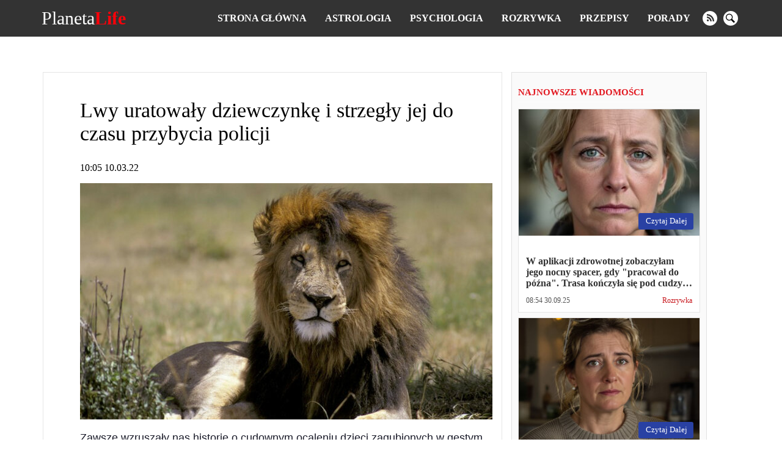

--- FILE ---
content_type: text/html; charset=UTF-8
request_url: https://planetalife.com/rozrywka/3530-lwy-uratowaly-dziewczynke-i-strzegly-jej-do-czasu-przybycia-policji
body_size: 16364
content:
<!doctype html>
<html lang="pl">
    <head prefix="og: http://ogp.me/ns# fb: http://ogp.me/ns/fb# article: http://ogp.me/ns/article#">
                                    <meta charset="utf-8">
        <meta http-equiv="X-UA-Compatible" content="IE=edge">
        <meta name="viewport" content="width=device-width, initial-scale=1, shrink-to-fit=no">
        <title>Lwy uratowały dziewczynkę i strzegły jej do czasu przybycia policji | PlanetaLife</title>
        <link rel="dns-prefetch" href="https://aixcdn.com">
<link rel="dns-prefetch" href="https://cdn.ampproject.org">
<link rel="dns-prefetch" href="https://adservice.google.com">
<link rel="dns-prefetch" href="https://adservice.google.com.ua">
<link rel="dns-prefetch" href="https://www.google-analytics.com">
<link rel="dns-prefetch" href="https://pagead2.googlesyndication.com">
<link rel="dns-prefetch" href="https://googleads.g.doubleclick.net">

        <style>body{margin:0;overflow-y:scroll}@media (min-width:768px){body{padding-top:118px}}@media (max-width:767px){body{padding-top:68px}}.container{max-width:1140px;width:100%;margin-right:auto;margin-left:auto}*,.container,:after,:before{box-sizing:border-box}a{font-weight:400}a,a:hover{text-decoration:none}@media (min-width:768px){.row{display:flex;flex-direction:row}}@media (min-width:768px){.row .main-column{max-width:66%;margin-right:15px}}@media (min-width:768px){.row .right-column{width:320px}}.row .right-column .card-newsfeed .card{width:auto}.row .right-column .card-newsfeed .card-bold .responsive-image{padding-bottom:70%}@media (min-width:768px){.responsive-image{position:relative;overflow:hidden}.responsive-image img{display:block;position:absolute;top:0;right:0;bottom:0;left:0;width:100%;height:100%}}@media (max-width:767px){.responsive-image{position:relative}.responsive-image img{display:block;position:absolute;top:0;right:0;bottom:0;left:0;width:100%;height:100%}.hidden-sm,.right-column{display:none}}@media (min-width:768px){.right-column .sticky-box{position:-webkit-sticky;position:sticky;top:120px}}.no-gutters{margin-right:0;margin-left:0}.opened{overflow:hidden}.nav{position:fixed;top:0;right:0;left:0;display:flex;flex-direction:row;align-items:center;background-color:#333;z-index:1030}@media (min-width:768px){.nav{justify-content:space-around;padding:15px 0}}@media (max-width:767px){.nav{padding:10px 16px;justify-content:space-between}}.nav-logotype{display:block;color:#fff;font-size:30px;line-height:1}.nav-logotype b{color:#ff0009}@media (min-width:768px){.nav .nav-wrapper{display:flex;align-items:center}}@media (max-width:767px){.nav .nav-wrapper{display:none}}@media (max-width:767px){.nav.open .nav-wrapper{position:fixed;top:50px;right:0;bottom:0;left:0;display:flex;flex-direction:column;padding:15px;background-color:rgba(51,51,51,.9490196078431372);z-index:10}.nav.open .nav-wrapper .nav-menu{flex-direction:column}.nav.open .nav-wrapper .nav-menu--item{padding:10px 0}.nav.open .nav-wrapper .nav-menu--item a{font-size:16px}.nav.open .nav-wrapper .nav-social-links{margin:15px 0}.nav.open .nav-wrapper .nav-search{position:fixed}.nav.open .nav-wrapper .nav-search form{border-radius:0;margin:0 12px}.nav.open .nav-wrapper .nav-search .btn-search-submit{display:flex;font-size:24px;border:none;background:none}.nav.open .nav-wrapper .nav-search .btn-search-submit svg{fill:#fff}}.nav-menu{display:flex;list-style:none;padding:0;margin:0}.nav-menu--item{display:block;line-height:1;padding:0 15px}.nav-menu--item-link{color:#fff;font-weight:700;text-transform:uppercase}.nav-social-links{display:flex}.nav-social-links a{display:block;margin:0 5px}@media (min-width:768px){.nav-social-links a{height:24px;width:24px}}@media (max-width:767px){.nav-social-links a{width:50px;height:50px}.nav-social-links a svg{width:100%;height:100%}}.nav-social-links a svg{fill:#fff}.nav-search{margin-left:20px}@media (min-width:768px){.nav-search form{display:none}}@media (min-width:768px){.nav-search .btn-search-submit{display:block;height:24px;width:24px;border:none;padding:0;background:none;outline:0}.nav-search .btn-search-submit svg{fill:#fff}}.nav .btn-search{display:block;padding:0;margin:0 5px;border:none;border-radius:100%;background-color:#fff}@media (min-width:768px){.nav .btn-search{height:24px;width:24px}.nav .btn-search svg{width:15px}}.nav .btn-search--close{position:absolute;top:10px;right:10px;height:40px;width:40px;background:none;border:none;z-index:1}.nav .btn-search--close svg{fill:#fff}@media (max-width:767px){.nav .btn-search--close{top:35%}}@media (max-width:767px){.nav .btn-search{height:50px;width:50px}.nav .btn-search svg{width:30px}}@media (min-width:768px){.nav .nav-hamburger{display:none}}@media (max-width:767px){.nav .nav-hamburger{width:50px;height:22px;position:relative;transform:rotate(0deg);transition:.5s ease-in-out;cursor:pointer}.nav .nav-hamburger span{display:block;position:absolute;height:4px;width:100%;background:#fff;border-radius:9px;opacity:1;left:0;transform:rotate(0deg);transition:.25s ease-in-out}.nav .nav-hamburger span:first-child{top:0}.nav .nav-hamburger span:nth-child(2),.nav .nav-hamburger span:nth-child(3){top:8px}.nav .nav-hamburger span:nth-child(3){transform:rotate(0)}.nav .nav-hamburger span:nth-child(4){top:16px}.nav .nav-hamburger.open span:first-child{top:8px;width:0;left:50%}.nav .nav-hamburger.open span:nth-child(2){transform:rotate(45deg)}.nav .nav-hamburger.open span:nth-child(3){transform:rotate(-45deg)}.nav .nav-hamburger.open span:nth-child(4){top:8px;width:0;left:50%}}.opened .nav-search{display:flex}.nav-search{display:none;position:fixed;top:60px;right:0;left:0;bottom:0;flex-direction:row;justify-content:center;align-items:center;margin:0;background-color:rgba(0,0,0,.5)}@media (min-width:768px){.nav-search{top:60px}}@media (max-width:767px){.nav-search{top:50px}}.nav-search:before{content:"";position:fixed;top:60px;right:0;bottom:0;left:0;height:100%;width:100%;background-color:rgba(0,0,0,.85)}@media (min-width:768px){.nav-search:before{top:60px}}@media (max-width:767px){.nav-search:before{top:50px}}.nav-search.opened{display:block}.nav-search .form-search{position:relative;display:flex;justify-content:center;align-items:center;max-width:700px;width:100%}.nav-search .form-search input{color:#fff;font-size:20px;width:700px;width:100%;height:60px;margin-right:-40px;padding:5px 20px;border:1px solid #828282;background:#000;outline:0}.nav-search .form-search input::-webkit-search-cancel-button{display:none}.nav-search .form-search .btn-search-submit{border:none;background:none;cursor:pointer}.nav-search .form-search .btn-search-submit .icon-search{color:#fff;font-size:22px;font-weight:700}.c_title{display:block;font-size:15px;line-height:15px;font-weight:700;color:#e21a22;text-transform:uppercase;text-align:left;margin:10px 0;padding-bottom:7px;border-bottom:2px solid #fbfbfb}.c_title:hover{color:#e21a22;opacity:.8}.card .card--text{color:#000}.card-sm .card--media-title{color:#333}.card-sm .card--media-title:hover{opacity:.8}@media (min-width:768px){.card-sm{border-bottom:1px solid #dfdfdf;padding:0 10px 5px;margin-bottom:5px}.card-sm .card--image{display:none}.card-sm .card--media-time{display:block;font-size:13px;color:#c8181e;font-weight:700;margin-bottom:2px}.card-sm .card--media-title{display:block;font-size:14px;line-height:1.4;font-weight:400}}@media (max-width:767px){.card-sm{border-bottom:1px solid #dfdfdf;padding:0 10px 5px;margin-bottom:5px}.card-sm .card--image{display:none}.card-sm .card--media-time{display:block;font-size:13px;color:#c8181e;font-weight:700;margin-bottom:2px}.card-sm .card--media-title{display:block;font-size:14px;line-height:1.4;font-weight:400}.card-sm.card-bold{position:relative;display:flex;align-items:center}.card-sm.card-bold .card--image,.card-sm.card-bold .card--image img{display:block;height:100px;width:100px}.card-sm.card-bold .card--media{margin-left:15px}.card-sm.card-bold .card--media-title{font-weight:700}.card-sm.card-bold .card--media-time{position:absolute;right:10px;bottom:0}}.card-md{display:block;border:1px solid rgba(0,0,0,.1);border-radius:5px;background-color:#fff}.card-md,.card-md .responsive-image{overflow:hidden}@media (min-width:768px){.card-md .responsive-image{padding-bottom:70%}}@media (max-width:767px){.card-md .responsive-image{padding-bottom:65%}}.card-md .card--text{padding:12px;min-height:100px}.card-md .card--text h4{font-size:16px;font-weight:600;color:#333;margin-bottom:0;display:-webkit-box;-webkit-box-orient:vertical;text-overflow:ellipsis;overflow:hidden}@media (min-width:768px){.card-md .card--text h4{-webkit-line-clamp:3}}@media (max-width:767px){.card-md .card--text h4{-webkit-line-clamp:3}}.card-md .card--text:hover{opacity:.7}.card-md .card--caption{display:flex;justify-content:space-between;padding:0 12px 12px;font-weight:400;line-height:1.15;font-size:12px}.card-md .card--caption .card--date{color:#555}.card-md .card--caption .label{color:#c8181e}.card-md .card--caption .label:hover{color:#c8181e;opacity:.7}.card-lg{border:1px solid rgba(0,0,0,.1);background-color:#fff}@media (min-width:768px){.card-lg .responsive-image{padding-bottom:56%}}@media (max-width:767px){.card-lg .responsive-image{padding-bottom:65%}}.card-lg .card--text{padding:12px;min-height:63px}.card-lg .card--text h4{font-size:16px;font-weight:600;color:#333;margin-bottom:0;display:-webkit-box;-webkit-box-orient:vertical;text-overflow:ellipsis;overflow:hidden}@media (min-width:768px){.card-lg .card--text h4{-webkit-line-clamp:2}}@media (max-width:767px){.card-lg .card--text h4{-webkit-line-clamp:3}}.card-lg .card--text:hover{opacity:.7}.card-lg .card--caption{display:flex;justify-content:space-between;padding:0 12px 12px;font-weight:400;line-height:1.15;font-size:12px}.card-lg .card--caption .card--date{color:#555}.card-lg .card--caption .label{color:#c8181e}.card-lg .card--caption .label:hover{color:#c8181e;opacity:.7}@media (max-width:767px){.card--footer{display:flex;justify-content:space-between;border-top:1px solid #90949c;margin:0 10px}.card--footer-more{display:block;color:#90949c;padding:5px 0}.card--footer-share{position:relative}.card--footer-share span{display:block;color:#90949c;padding:5px 0}.card--footer-share .fixed-share-buttons{display:none}.card--footer.open .fixed-share-buttons{position:absolute;right:0;bottom:40px;display:flex;flex-direction:column;align-items:center;justify-content:center;height:135px;width:250px;padding:0 30px;border-radius:10px;border:1px solid #bcc0c8;background-color:#fafafa;transition:.2s;z-index:1000}.card--footer.open .fixed-share-buttons:before{content:"";position:absolute;right:10px;bottom:-24px;border:12px solid transparent;border-top-color:#dadada}.card--footer.open .fixed-share-buttons a{display:block;height:30px}}.card--read-more{position:absolute;right:10px;bottom:10px;color:#fff;font-size:13px;padding:5px 10px 6px 12px;margin-top:12px;border-radius:3px;text-transform:capitalize;background-color:#2941a3}.card--read-more:hover{box-shadow:0 0 4px #2563a3;transition:all .2s ease}.card-newsfeed{border-radius:5px;padding-top:5px;background-color:#fff}.card-newsfeed .c_title{display:none}@media (min-width:768px){.card-newsfeed{display:flex;flex-direction:row;flex-wrap:wrap;padding:14px 8px}.card-newsfeed .card{width:calc(25% - 8px);margin:0 4px 8px}.card-newsfeed .card:hover{box-shadow:0 12px 26px -8px rgba(29,32,37,.5);transform:translateY(-4px);transition:all .3s ease}.card-newsfeed .card.card-bold{width:calc(50% - 8px)}.card-newsfeed .card.card-bold .responsive-image{padding-bottom:34.335%}}@media (max-width:767px){.card-newsfeed{padding:10px}.card-newsfeed .card{margin-bottom:8px}}@media (min-width:768px){.right-column{padding:15px 10px;border:1px solid rgba(0,0,0,.1);background-color:#fafafa}.right-column .card-newsfeed{padding:0;background:none}.right-column .card-newsfeed .card{margin-right:0;margin-left:0;border-radius:0}}.b__category-news{display:flex;flex-wrap:wrap}@media (max-width:767px){.b__category-news{padding:0 15px}}.b__category-news .card{margin-bottom:16px}@media (max-width:767px){.b__category-news .card{width:100%}}.b__category-news .card-lg{width:100%}@media (max-width:767px){.b__category-news .card-lg{border-radius:5px}.b__category-news .card-lg .responsive-image{overflow:hidden}}.b__category-news .card-lg .card--text{font-size:21px;margin:0}@media (min-width:768px){.b__category-news .card-md{width:calc(50% - 8px)}.b__category-news .card-md .card--text{min-height:auto}.b__category-news .card-md:nth-child(odd){margin-left:8px}.b__category-news .card-md:nth-child(2n){margin-right:8px}}@media (max-width:767px){.b__category-news .card-md .card--text{font-size:18px;margin:0}}.home-wrapper{display:flex;flex-wrap:wrap}.home-wrapper--left{display:flex}@media (min-width:768px){.home-wrapper--left{width:66.66%;flex-direction:row;flex-wrap:wrap;justify-content:space-between;padding-right:8px}}@media (max-width:767px){.home-wrapper--left{flex-direction:column}}@media (min-width:768px){.home-wrapper--left .card-lg{height:400px}}@media (min-width:768px){.home-wrapper--left .card-md{height:310px;width:calc(50% - 8px)}}@media (min-width:768px){.home-wrapper--right{width:33.33%;padding-left:8px}}.home-wrapper .card{margin-bottom:16px}.card-category .card{display:flex;margin-bottom:16px}@media (max-width:767px){.card-category .card{flex-direction:column}}@media (min-width:768px){.card-category .card--image{height:180px;width:225px;flex:0 0 225px}.card-category .card--image img{height:180px;width:225px}}@media (max-width:767px){.card-category .card--image{position:relative;height:0;padding-bottom:65%}.card-category .card--image img{position:absolute;top:0;right:0;bottom:0;left:0;height:100%;width:100%;transform:none}}.card-category .card--caption{display:flex;flex-direction:column;width:100%;padding:10px 15px}.card-category .card--caption .card--text{font-size:21px;padding:0;margin:0}@media (max-width:767px){.card-category .card--caption .card--text{min-height:auto;font-size:16px;font-weight:600;color:#333;margin-bottom:20px;display:-webkit-box;-webkit-box-orient:vertical;text-overflow:ellipsis;overflow:hidden}}.pagination{display:flex;justify-content:center;padding:0;list-style:none}.pagination .page-item{font-size:18px;margin:0 5px}.pagination .page-item.active .page-link{color:#c8181e}.pagination .page-item .page-link{color:#000}.b__read-more{display:block;color:#000;width:200px;text-align:center;border:1px solid #c7bfbf;padding:10px;margin:16px auto}.article main{max-width:100vw;overflow:hidden}article{margin-bottom:16px;background-color:#fff}@media (min-width:768px){article{border:1px solid rgba(0,0,0,.1);padding:15px 15px 15px 60px}}article h1{font-weight:400}@media (min-width:768px){article h1{font-size:34px}}@media (max-width:767px){article h1{font-size:28px;margin-top:0}}@media (max-width:767px){article .main-figure,article header{padding-left:15px;padding-right:15px}}@media (min-width:768px){article .b__share-buttons{position:-webkit-sticky;position:sticky;top:80px;display:flex;flex-direction:column;height:0;margin-left:-40px}}@media (max-width:767px){article .b__share-buttons{display:none}}@media (max-width:767px){article .article--caption{display:flex;justify-content:space-between}}@media (max-width:767px){article .article--caption .article--date{font-size:12px;color:#555}}@media (max-width:767px){article .article--caption .b__share-buttons{display:block}}article .b__breadcrumbs{display:flex;padding:0;list-style:none}article .b__breadcrumbs li{font-size:14px;padding-right:8px}@media (min-width:768px){article .b__breadcrumbs li{white-space:nowrap}article .b__breadcrumbs li:nth-child(3){overflow:hidden;text-overflow:ellipsis}}@media (max-width:767px){article .b__breadcrumbs{font-size:12px;flex-wrap:wrap}article .b__breadcrumbs li a{color:rgba(51,51,51,.76)}article .b__breadcrumbs .active{display:-webkit-box;-webkit-line-clamp:1;-webkit-box-orient:vertical;text-overflow:ellipsis;overflow:hidden}}@media (max-width:767px){article .article-body{padding-right:15px;padding-left:15px}}article p{font-family:Helvetica,Arial,sans-serif;font-size:18px;line-height:24px;color:#1b1c2a}article figure{margin-right:0;margin-left:0}article .article-embed{margin-bottom:15px}article .article-embed.embed-instagram,article .article-embed.embed-instagram iframe{max-width:100%}article .article-embed.embed-facebook{overflow:hidden;padding-bottom:100%;position:relative;height:0}article .article-embed.embed-facebook .fb-post,article .article-embed.embed-facebook iframe,article .article-embed.embed-facebook span{position:absolute;left:0;top:0;width:100%!important;height:100%!important}article .article-embed .responsive-figure,article .article-embed .responsive-figure iframe{position:absolute;top:0;right:0;bottom:0;left:0;height:100%;width:100%}@media (max-width:767px){article footer{padding-right:15px;padding-left:15px}}.nts-ad{display:flex;flex-direction:column;align-items:center;justify-content:center}.nts-ad-h280{min-height:280px}.nts-ad-h600{min-height:600px;justify-content:flex-start}@media (max-width:959px){.nts-ad[data-ym-ad=PLF_SBR]{display:none}}@media (max-width:767px){.nts-ad-w360{max-width:360px;margin-right:auto;margin-left:auto;overflow-x:hidden}}</style>
        <link rel="apple-touch-icon" sizes="57x57" href="https://planetalife.com/icons/apple-icon-57x57.png">
<link rel="apple-touch-icon" sizes="60x60" href="https://planetalife.com/icons/apple-icon-60x60.png">
<link rel="apple-touch-icon" sizes="72x72" href="https://planetalife.com/icons/apple-icon-72x72.png">
<link rel="apple-touch-icon" sizes="76x76" href="https://planetalife.com/icons/apple-icon-76x76.png">
<link rel="apple-touch-icon" sizes="114x114" href="https://planetalife.com/icons/apple-icon-114x114.png">
<link rel="apple-touch-icon" sizes="120x120" href="https://planetalife.com/icons/apple-icon-120x120.png">
<link rel="apple-touch-icon" sizes="144x144" href="https://planetalife.com/icons/apple-icon-144x144.png">
<link rel="apple-touch-icon" sizes="152x152" href="https://planetalife.com/icons/apple-icon-152x152.png">
<link rel="apple-touch-icon" sizes="180x180" href="https://planetalife.com/icons/apple-icon-180x180.png">
<link rel="icon" type="image/png" sizes="192x192"  href="https://planetalife.com/icons/android-icon-192x192.png">
<link rel="icon" type="image/png" sizes="32x32" href="https://planetalife.com/icons/favicon-32x32.png">
<link rel="icon" type="image/png" sizes="96x96" href="https://planetalife.com/icons/favicon-96x96.png">
<link rel="icon" type="image/png" sizes="16x16" href="https://planetalife.com/icons/favicon-16x16.png">
<link rel="manifest" href="/manifest.json">
<meta name="msapplication-TileColor" content="#ffffff">
<meta name="msapplication-TileImage" content="https://planetalife.com/icons/ms-icon-144x144.png">
<meta name="theme-color" content="#000000">        <meta name="description" content="Zawsze wzruszały nas historie o cudownym ocaleniu dzieci zagubionych w gęstym, bezludnym lesie, których nie dotknęły dzikie zwierzęta, a wręcz przeciwnie, nawet próbowały udzielić im">
    
    
            <link rel="canonical" href="https://planetalife.com/rozrywka/3530-lwy-uratowaly-dziewczynke-i-strzegly-jej-do-czasu-przybycia-policji">
    
            <link rel="amphtml" href="https://amp.planetalife.com/rozrywka/3530-lwy-uratowaly-dziewczynke-i-strzegly-jej-do-czasu-przybycia-policji">
    
    
                                <meta property="og:url" content="https://planetalife.com/rozrywka/3530-lwy-uratowaly-dziewczynke-i-strzegly-jej-do-czasu-przybycia-policji">
                                        <meta property="og:site_name" content="planetalife.com">
                                        <meta property="og:type" content="article">
                                        <meta property="og:title" content="Lwy uratowały dziewczynkę i strzegły jej do czasu przybycia policji">
                                        <meta property="og:description" content="Zawsze wzruszały nas historie o cudownym ocaleniu dzieci zagubionych w gęstym, bezludnym lesie, których nie dotknęły dzikie zwierzęta, a wręcz przeciwnie, nawet próbowały udzielić im schronienia i zrobić coś, by im pomóc. Jakby przypominając nam, że nawet w świecie zwierząt jest miejsce na dobroć i współczucie.Sytuacja w Etiopii, w tym odległym afrykańskim kraju, potwierdza tę ...">
                                        <meta property="og:image" content="https://planetalife.com/images/2022/03/10/M8LEVdgseNcTvCCUlx9EFo8decMQB1wl4epYQSZI.jpeg">
                                        <meta property="og:image:secure_url" content="https://planetalife.com/images/2022/03/10/M8LEVdgseNcTvCCUlx9EFo8decMQB1wl4epYQSZI.jpeg">
                                        <meta property="og:image:type" content="image/jpeg">
                                        <meta property="og:image:width" content="1220">
                                        <meta property="og:image:height" content="699">
                                                            <meta property="article:published_time" content="2022-03-10T10:05:13+01:00">
                                        <meta property="article:section" content="Rozrywka">
                                
                        <meta name="twitter:url" content="https://planetalife.com/rozrywka/3530-lwy-uratowaly-dziewczynke-i-strzegly-jej-do-czasu-przybycia-policji">
                                <meta name="twitter:title" content="Lwy uratowały dziewczynkę i strzegły jej do czasu przybycia policji">
                                <meta name="twitter:desctiption" content="Zawsze wzruszały nas historie o cudownym ocaleniu dzieci zagubionych w gęstym, bezludnym lesie, których nie dotknęły dzikie zwierzęta, a wręcz przeciwnie, nawet próbowały udzielić im schronienia i zrobić coś, by im pomóc. Jakby przypominając nam, że nawet w świecie zwierząt jest miejsce na dobroć i współczucie.Sytuacja w Etiopii, w tym odległym afrykańskim kraju, potwierdza tę ...">
                                <meta name="twitter:image" content="https://planetalife.com/images/2022/03/10/M8LEVdgseNcTvCCUlx9EFo8decMQB1wl4epYQSZI.jpeg">
                                <meta name="twitter:card" content="summary_large_image">
            
    
        <link rel="alternate" type="application/rss+xml" title="planetalife.com" href="https://planetalife.com/feed/rss2.xml">
<link rel="search" type="application/opensearchdescription+xml" title="planetalife.com" href="https://planetalife.com/opensearch.xml">                <script>
    var adsinserter = adsinserter || {};
    adsinserter.tags = ["article"];
</script>


            </head>
    <body class="article">

                            
        <nav class="nav fixed-top">

    <a href="https://planetalife.com" class="nav-logotype" title="planetalife.com">
        Planeta<b>Life</b>
    </a>

    <div class="nav-wrapper">
        <ul class="nav-menu">
            <li class="nav-menu--item">
                <a class="nav-menu--item-link active" href="https://planetalife.com">
                    Strona główna
                </a>
            </li>

            
                                    <li class="nav-menu--item">
                        <a class="nav-menu--item-link active" href="https://planetalife.com/astrologia">
                            Astrologia
                        </a>
                    </li>
                                    <li class="nav-menu--item">
                        <a class="nav-menu--item-link active" href="https://planetalife.com/psychologia">
                            Psychologia
                        </a>
                    </li>
                                    <li class="nav-menu--item">
                        <a class="nav-menu--item-link active" href="https://planetalife.com/rozrywka">
                            Rozrywka
                        </a>
                    </li>
                                    <li class="nav-menu--item">
                        <a class="nav-menu--item-link active" href="https://planetalife.com/przepisy">
                            Przepisy
                        </a>
                    </li>
                                    <li class="nav-menu--item">
                        <a class="nav-menu--item-link active" href="https://planetalife.com/porady">
                            Porady
                        </a>
                    </li>
                
                
                    
                        
                            
                        
                    
                

                    </ul>


        <div class="nav-social-links">
                        <a href="https://planetalife.com/feed/rss2.xml" target="_blank" class="rss" rel="noopener noffolow"  title="rss">
                <svg xmlns="http://www.w3.org/2000/svg" width="24" height="24" viewBox="0 0 24 24"><path d="M12 0c-6.627 0-12 5.373-12 12s5.373 12 12 12 12-5.373 12-12-5.373-12-12-12zm-3.374 17c-.897 0-1.626-.727-1.626-1.624s.729-1.624 1.626-1.624 1.626.727 1.626 1.624-.729 1.624-1.626 1.624zm3.885 0c-.03-3.022-2.485-5.474-5.511-5.504v-2.406c4.361.03 7.889 3.555 7.92 7.91h-2.409zm4.081 0c-.016-5.297-4.303-9.571-9.592-9.594v-2.406c6.623.023 11.985 5.384 12 12h-2.408z"/></svg>
            </a>
                                    
            <button class="btn-search" aria-label="search">
                <svg xmlns="http://www.w3.org/2000/svg" width="24" height="24" viewBox="0 0 24 24"><path d="M21.172 24l-7.387-7.387c-1.388.874-3.024 1.387-4.785 1.387-4.971 0-9-4.029-9-9s4.029-9 9-9 9 4.029 9 9c0 1.761-.514 3.398-1.387 4.785l7.387 7.387-2.828 2.828zm-12.172-8c3.859 0 7-3.14 7-7s-3.141-7-7-7-7 3.14-7 7 3.141 7 7 7z"/></svg>
            </button>
        </div>



        <div class="nav-search">

            <form class="form-search" action="https://planetalife.com/search">
                <input required name="query" class="form-control" type="search"
                       placeholder="Szukaj" aria-label="Szukaj"  autofocus="autofocus" >

                <button class="btn-search-submit" type="submit">
                    <svg xmlns="http://www.w3.org/2000/svg" width="24" height="24" viewBox="0 0 24 24"><path d="M21.172 24l-7.387-7.387c-1.388.874-3.024 1.387-4.785 1.387-4.971 0-9-4.029-9-9s4.029-9 9-9 9 4.029 9 9c0 1.761-.514 3.398-1.387 4.785l7.387 7.387-2.828 2.828zm-12.172-8c3.859 0 7-3.14 7-7s-3.141-7-7-7-7 3.14-7 7 3.141 7 7 7z"/></svg>
                </button>
            </form>




            <button class="btn-search--close">
                <svg width="24" height="24" xmlns="http://www.w3.org/2000/svg" fill-rule="evenodd" clip-rule="evenodd"><path d="M12 11.293l10.293-10.293.707.707-10.293 10.293 10.293 10.293-.707.707-10.293-10.293-10.293 10.293-.707-.707 10.293-10.293-10.293-10.293.707-.707 10.293 10.293z"/></svg>
            </button>

        </div>

    </div>


    <div class="nav-hamburger">
        <span></span>
        <span></span>
        <span></span>
        <span></span>
    </div>


</nav>



        <main>
            
    <div class="ai-placement" data-id="0"></div>

    <div class="container">

        

        <div class="row">

            <div class="main-column">

                <script type="application/ld+json">
	{"@context":"http:\/\/schema.org","@type":"NewsArticle","mainEntityOfPage":"https:\/\/planetalife.com\/rozrywka\/3530-lwy-uratowaly-dziewczynke-i-strzegly-jej-do-czasu-przybycia-policji","headline":"Lwy uratowa\u0142y dziewczynk\u0119 i strzeg\u0142y jej do czasu przybycia policji","name":"Lwy uratowa\u0142y dziewczynk\u0119 i strzeg\u0142y jej do czasu przybycia policji","description":"","articleBody":"Zawsze wzrusza\u0142y nas historie o cudownym ocaleniu dzieci zagubionych w g\u0119stym, bezludnym lesie, kt\u00f3rych nie dotkn\u0119\u0142y dzikie zwierz\u0119ta, a wr\u0119cz przeciwnie, nawet pr\u00f3bowa\u0142y udzieli\u0107 im schronienia i zrobi\u0107 co\u015b, by im pom\u00f3c. Jakby przypominaj\u0105c nam, \u017ce nawet w \u015bwiecie zwierz\u0105t jest miejsce na dobro\u0107 i wsp\u00f3\u0142czucie.\r\nSytuacja w Etiopii, w tym odleg\u0142ym afryka\u0144skim kraju, potwierdza t\u0119 tez\u0119. Na pocz\u0105tku lipca 2005 r. dwunastoletnia dziewczynka z wioski nagle zagin\u0119\u0142a w drodze ze szko\u0142y do domu. Rodzice wszcz\u0119li alarm i powiadomili wszystkich krewnych i s\u0105siad\u00f3w. Przez ca\u0142y dzie\u0144 i noc przeszukiwali okolic\u0119, ale nie znale\u017ali \u017cadnego \u015bladu dziewczynki. Policja od razu za\u0142o\u017cy\u0142a, \u017ce zosta\u0142a porwana dla okupu: niestety, to cz\u0119sto si\u0119 zdarza w Etiopii.\r\nGrupa porywaczy zabra\u0142a dziewczynk\u0119 daleko od wioski, ale przest\u0119pcy nie musieli d\u0142ugo siedzie\u0107 w swojej kryj\u00f3wce. Przera\u017cona i posiniaczona dziewczynka g\u0142o\u015bno p\u0142aka\u0142a. Wkr\u00f3tce jej p\u0142acz us\u0142ysza\u0142o trzech pot\u0119\u017cnych ratownik\u00f3w \u2013 na pom\u00f3c przysz\u0142y ogromne lwy. Po cichu podesz\u0142y do dziewczynki, otoczy\u0142y j\u0105 i zacz\u0119\u0142y chroni\u0107. M\u0119\u017cczy\u017ani rozproszyli si\u0119, nie chc\u0105c pa\u015b\u0107 ofiar\u0105 tych drapie\u017cnik\u00f3w.\r\nZ kolei lwy pilnowa\u0142y dziewczynki przez kilka godzin, dop\u00f3ki na miejscu nie pojawi\u0142a si\u0119 policja. Lwy przez d\u0142u\u017cszy czas nie pozwala\u0142y podej\u015b\u0107 policji, jakby chcia\u0142y sprawdzi\u0107, czy mo\u017cna im zaufa\u0107. Gdy tylko upewni\u0142y si\u0119, \u017ce nie stanie si\u0119 jej \u017cadna krzywda, wr\u00f3ci\u0142y do lasu powolnym i spokojnym krokiem, jak przysta\u0142o na kr\u00f3l\u00f3w zwierz\u0105t. Jeden z policjant\u00f3w powiedzia\u0142 p\u00f3\u017aniej, \u017ce uratowanie dziewczynki przed bandytami graniczy\u0142o z cudem, poniewa\u017c wiele gang\u00f3w porywa dzieci i trudno jest poradzi\u0107 sobie z tymi przest\u0119pstwami w najbiedniejszym afryka\u0144skim kraju.\r\n\n\n        \n            \n            \n        \n\n        \n        \n            \n            \n                foto: wday.ru\n\n                \n            \n        \n\n    \n\r\nW wiosce wszyscy zgodnie m\u00f3wili o interwencji si\u0142 niebieskich. Przecie\u017c lwy zawsze by\u0142y agresywne wobec ludzi: to nie one wymy\u015bli\u0142y safari. Poza tym samce nigdy nie poluj\u0105 ani nie \u0142\u0105cz\u0105 si\u0119 w grupy z innymi samcami. S\u0105 eksperci od dzikiej przyrody, kt\u00f3rzy b\u0119d\u0105 twierdzi\u0107, \u017ce p\u0142acz dziewczynki przypomina\u0142 miauczenie bezbronnych ma\u0142ych lwi\u0105tek. I to by\u0142 pow\u00f3d, dla kt\u00f3rego drapie\u017cniki przysz\u0142y by chroni\u0107 ludzkie dziecko. Mo\u017ce wszystko by\u0142o o wiele \u0142atwiejsze, a szlachetno\u015b\u0107 i wsp\u00f3\u0142czucie dla cierpi\u0105cych by\u0142y pierwotnie za\u0142o\u017cone w ich wy\u017csz\u0105 natur\u0119?\r\nG\u0142\u00f3wne zdj\u0119cie:\u00a0wday.ru","keywords":"","datePublished":"2022-03-10T10:05:13+01:00","dateModified":"2022-03-10T10:05:13+01:00","publisher":{"@type":"Organization","name":"planetalife.com","url":"https:\/\/planetalife.com","sameAs":[],"logo":{"@type":"ImageObject","url":"https:\/\/planetalife.com\/icons\/logo-244x60.png","width":"244","height":"60"}},"image":{"@type":"ImageObject","url":"https:\/\/planetalife.com\/images\/2022\/03\/10\/M8LEVdgseNcTvCCUlx9EFo8decMQB1wl4epYQSZI.jpeg","width":1220,"height":699},"author":{"@type":"Person","name":"Anna"}}
    </script>

    <article data-io-article-url="https://planetalife.com/rozrywka/3530-lwy-uratowaly-dziewczynke-i-strzegly-jej-do-czasu-przybycia-policji" class="getstat-article">

        

        <header>

            <h1 data-alt="">Lwy uratowały dziewczynkę i strzegły jej do czasu przybycia policji</h1>

            <div class="article--caption">

                <div class="article--date">10:05 10.03.22</div>

                

            </div>

            
            
        </header>

                    <figure class="main-figure">

        <div class="responsive-image" style="max-width: 1220px">
            <div style="padding-bottom: 57.295081967213%"></div>
            <img src="https://planetalife.com/crops/1883e0/675x0/1/0/2022/03/10/M8LEVdgseNcTvCCUlx9EFo8decMQB1wl4epYQSZI.jpeg"
                 alt="Lwy uratowały dziewczynkę i strzegły jej do czasu przybycia policji"
                 
                 style="background-color:rgba(117,106,79,1)">
        </div>

        
        <figcaption>
            <div class="image-title"></div>
            <div class="image-description">
                

                
            </div>
        </figcaption>

    </figure>
        
        
        <div class="article-body">
            <p>Zawsze wzruszały nas historie o cudownym ocaleniu dzieci zagubionych w gęstym, bezludnym lesie, których nie dotknęły dzikie zwierzęta, a wręcz przeciwnie, nawet próbowały udzielić im schronienia i zrobić coś, by im pomóc. Jakby przypominając nam, że nawet w świecie zwierząt jest miejsce na dobroć i współczucie.</p>
<p>Sytuacja w Etiopii, w tym odległym afrykańskim kraju, potwierdza tę tezę. Na początku lipca 2005 r. dwunastoletnia dziewczynka z wioski nagle zaginęła w drodze ze szkoły do domu. Rodzice wszczęli alarm i powiadomili wszystkich krewnych i sąsiadów. Przez cały dzień i noc przeszukiwali okolicę, ale nie znaleźli żadnego śladu dziewczynki. Policja od razu założyła, że została porwana dla okupu: niestety, to często się zdarza w Etiopii.</p><div class="ai-placement" data-id="397"></div>
<p>Grupa porywaczy zabrała dziewczynkę daleko od wioski, ale przestępcy nie musieli długo siedzieć w swojej kryjówce. Przerażona i posiniaczona dziewczynka głośno płakała. Wkrótce jej płacz usłyszało trzech potężnych ratowników – na pomóc przyszły ogromne lwy. Po cichu podeszły do dziewczynki, otoczyły ją i zaczęły chronić. Mężczyźni rozproszyli się, nie chcąc paść ofiarą tych drapieżników.</p>
<p>Z kolei lwy pilnowały dziewczynki przez kilka godzin, dopóki na miejscu nie pojawiła się policja. Lwy przez dłuższy czas nie pozwalały podejść policji, jakby chciały sprawdzić, czy można im zaufać. Gdy tylko upewniły się, że nie stanie się jej żadna krzywda, wróciły do lasu powolnym i spokojnym krokiem, jak przystało na królów zwierząt. Jeden z policjantów powiedział później, że uratowanie dziewczynki przed bandytami graniczyło z cudem, ponieważ wiele gangów porywa dzieci i trudno jest poradzić sobie z tymi przestępstwami w najbiedniejszym afrykańskim kraju.</p><div class="ai-placement" data-id="397"></div>
<p><figure class="main-figure">

        <div class="responsive-image" style="max-width: 728px">
            <div style="padding-bottom: 66.620879120879%"></div>
            <img data-src="https://planetalife.com/crops/2d2087/675x0/1/0/2022/03/10/9uLWXwpzukg5ZtJIdt1pKBccoYnWpxIZCwFP7zzB.jpeg"
                 alt=""
                 class="lazy-image"
                 style="background-color:rgba(103,100,72,0.55)">
        </div>

        
        <figcaption>
            <div class="image-title"></div>
            <div class="image-description">
                foto: wday.ru

                
            </div>
        </figcaption>

    </figure>
</p>
<p>W wiosce wszyscy zgodnie mówili o interwencji sił niebieskich. Przecież lwy zawsze były agresywne wobec ludzi: to nie one wymyśliły safari. Poza tym samce nigdy nie polują ani nie łączą się w grupy z innymi samcami. Są eksperci od dzikiej przyrody, którzy będą twierdzić, że płacz dziewczynki przypominał miauczenie bezbronnych małych lwiątek. I to był powód, dla którego drapieżniki przyszły by chronić ludzkie dziecko. Może wszystko było o wiele łatwiejsze, a szlachetność i współczucie dla cierpiących były pierwotnie założone w ich wyższą naturę?</p><div class="ai-placement" data-id="397"></div>
<p><em>Główne zdjęcie: wday.ru</em></p></p>
        </div>



        <footer>

            <ul itemscope itemtype="http://schema.org/BreadcrumbList" class="b__breadcrumbs">

    <li itemprop="itemListElement" itemscope itemtype="http://schema.org/ListItem">
        <a itemprop="item" href="https://planetalife.com">
            <span itemprop="name">Strona główna</span>
        </a>
        <meta itemprop="position" content="1" />
    </li>

            <li itemprop="itemListElement" itemscope itemtype="http://schema.org/ListItem">
            <a itemprop="item" href="https://planetalife.com/rozrywka">
                <span itemprop="name">Rozrywka</span>
            </a>
            <meta itemprop="position" content="2" />
        </li>

    
    <li itemprop="itemListElement" itemscope itemtype="http://schema.org/ListItem" class="active">
        <a itemprop="item" href="https://planetalife.com/rozrywka/3530-lwy-uratowaly-dziewczynke-i-strzegly-jej-do-czasu-przybycia-policji">
            <span itemprop="name">Lwy uratowały dziewczynkę i strzegły jej do czasu przybycia policji</span>
        </a>
        <meta itemprop="position" content="3" />
    </li>

</ul>
            Wysłano:
            <time datetime="Thu, 10 Mar 2022 10:05:13 +0100">
                10.03 10:05
            </time>

            
                    </footer>

    </article>

    <div class="ai-placement" data-id="398"></div>


                



                <div class="b__category-news">

        
            
                <div class="card card-lg">

                    <a href="https://planetalife.com/rozrywka/5596-w-aplikacji-zdrowotnej-zobaczylam-jego-nocny-spacer-gdy-pracowal-do-pozna-trasa-konczyla-sie-pod-cudzym-blokiem">

                        <div class="responsive-image">

                            
                                <img data-src="https://planetalife.com/crops/f20449/650x390/2/0/2025/09/30/vk9VhLnk4OvRAfynfWATi8C0GJewwTEjGRtu7AKt.png" class="lazy-image"
                                     data-srcset="https://planetalife.com/crops/b4a1d5/384x253/2/0/2025/09/30/vk9VhLnk4OvRAfynfWATi8C0GJewwTEjGRtu7AKt.png 450w, https://planetalife.com/crops/f20449/650x390/2/0/2025/09/30/vk9VhLnk4OvRAfynfWATi8C0GJewwTEjGRtu7AKt.png"
                                     style="background-color:rgba(112,97,86,1)" alt="W aplikacji zdrowotnej zobaczyłam jego nocny spacer, gdy &quot;pracował do późna&quot;. Trasa kończyła się pod cudzym blokiem">

                            
                        </div>

                        <h4 class="card--text">W aplikacji zdrowotnej zobaczyłam jego nocny spacer, gdy &quot;pracował do późna&quot;. Trasa kończyła się pod cudzym blokiem</h4>

                    </a>

                    <div class="card--caption">

                        <div class="card--date">08:54 30.09.25</div>

                        <a class="label label-category label-link label-rozrywka" href="https://planetalife.com/rozrywka">
        Rozrywka
    </a>

                    </div>

                    

                        

                        
                            
                            
                        

                    
                </div>

            
        
            
                <div class="card card-md">

                    <a href="https://planetalife.com/rozrywka/5595-do-naszej-skrzynki-pocztowej-trafilo-dziekujemy-za-zamowienie-bukietu-dedykacja-nie-byla-do-mnie">

                        <div class="responsive-image">

                            <img data-src="https://planetalife.com/crops/a61333/225x180/2/0/2025/09/29/MXHliVlU6rUc5MROWTsD4BBPBqEaIZ26KSpGw1e7.jpeg" class="lazy-image"
                                 data-srcset="https://planetalife.com/crops/16b698/384x253/2/0/2025/09/29/MXHliVlU6rUc5MROWTsD4BBPBqEaIZ26KSpGw1e7.jpeg 450w, https://planetalife.com/crops/a61333/225x180/2/0/2025/09/29/MXHliVlU6rUc5MROWTsD4BBPBqEaIZ26KSpGw1e7.jpeg"
                                 style="background-color:rgba(70,55,41,1)" alt="Do naszej skrzynki pocztowej trafiło &quot;Dziękujemy za zamówienie bukietu&quot;. Dedykacja nie była do mnie">

                        </div>

                        <h4 class="card--text">Do naszej skrzynki pocztowej trafiło &quot;Dziękujemy za zamówienie bukietu&quot;. Dedykacja nie była do mnie</h4>
                    </a>

                    <div class="card--caption">

                        <div class="card--date">16:29 29.09.25</div>

                        <a class="label label-category label-link label-rozrywka" href="https://planetalife.com/rozrywka">
        Rozrywka
    </a>

                    </div>

                </div>


            
        
            
                <div class="card card-md">

                    <a href="https://planetalife.com/rozrywka/5594-zdradzilam-meza-i-wcale-nie-jestem-pewna-ze-tego-zaluje-po-uroczystej-kolacji-w-delegacji-kolega-odprowadzil-mnie-do-hotelu">

                        <div class="responsive-image">

                            <img data-src="https://planetalife.com/crops/d17af6/225x180/2/0/2025/09/29/2VFVc8R6CZdDDjvGZiVjSGTgeyG3OkTutsGACpmP.jpeg" class="lazy-image"
                                 data-srcset="https://planetalife.com/crops/2a692e/384x253/2/0/2025/09/29/2VFVc8R6CZdDDjvGZiVjSGTgeyG3OkTutsGACpmP.jpeg 450w, https://planetalife.com/crops/d17af6/225x180/2/0/2025/09/29/2VFVc8R6CZdDDjvGZiVjSGTgeyG3OkTutsGACpmP.jpeg"
                                 style="background-color:rgba(104,87,74,0.82)" alt="&quot;Zdradziłam męża, i wcale nie jestem pewna, że tego żałuję&quot;: Po uroczystej kolacji w delegacji kolega odprowadził mnie do hotelu">

                        </div>

                        <h4 class="card--text">&quot;Zdradziłam męża, i wcale nie jestem pewna, że tego żałuję&quot;: Po uroczystej kolacji w delegacji kolega odprowadził mnie do hotelu</h4>
                    </a>

                    <div class="card--caption">

                        <div class="card--date">14:14 29.09.25</div>

                        <a class="label label-category label-link label-rozrywka" href="https://planetalife.com/rozrywka">
        Rozrywka
    </a>

                    </div>

                </div>


            
        
            
                <div class="card card-md">

                    <a href="https://planetalife.com/rozrywka/5593-zostawil-klucze-na-parapecie-i-wyszedl-bez-slowa-rano-zobaczylam-pusta-polowe-naszej-szafy">

                        <div class="responsive-image">

                            <img data-src="https://planetalife.com/crops/154f35/225x180/2/0/2025/09/28/nsabCC5EnOEZRaVpcsOgLHb4skwkOQ35gDQgLgnY.jpeg" class="lazy-image"
                                 data-srcset="https://planetalife.com/crops/8ddc1d/384x253/2/0/2025/09/28/nsabCC5EnOEZRaVpcsOgLHb4skwkOQ35gDQgLgnY.jpeg 450w, https://planetalife.com/crops/154f35/225x180/2/0/2025/09/28/nsabCC5EnOEZRaVpcsOgLHb4skwkOQ35gDQgLgnY.jpeg"
                                 style="background-color:rgba(133,120,104,1)" alt="Zostawił klucze na parapecie i wyszedł bez słowa. Rano zobaczyłam pustą połowę naszej szafy">

                        </div>

                        <h4 class="card--text">Zostawił klucze na parapecie i wyszedł bez słowa. Rano zobaczyłam pustą połowę naszej szafy</h4>
                    </a>

                    <div class="card--caption">

                        <div class="card--date">13:05 28.09.25</div>

                        <a class="label label-category label-link label-rozrywka" href="https://planetalife.com/rozrywka">
        Rozrywka
    </a>

                    </div>

                </div>


            
        
            
                <div class="card card-md">

                    <a href="https://planetalife.com/rozrywka/5592-zawsze-twierdzil-ze-pracuje-po-nocach-nad-projektami-pewnej-nocy-pojechalam-pod-jego-biuro-i-zobaczylam-ze-nawet-tam-nie-bylo-swiatla">

                        <div class="responsive-image">

                            <img data-src="https://planetalife.com/crops/8df740/225x180/2/0/2025/09/27/nCse4trguiLA3h41BfyTEEaDHBVmiG5gxUIghpy4.jpeg" class="lazy-image"
                                 data-srcset="https://planetalife.com/crops/970cb7/384x253/2/0/2025/09/27/nCse4trguiLA3h41BfyTEEaDHBVmiG5gxUIghpy4.jpeg 450w, https://planetalife.com/crops/8df740/225x180/2/0/2025/09/27/nCse4trguiLA3h41BfyTEEaDHBVmiG5gxUIghpy4.jpeg"
                                 style="background-color:rgba(121,122,95,1)" alt="Zawsze twierdził, że pracuje po nocach nad projektami. Pewnej nocy pojechałam pod jego biuro i zobaczyłam, że nawet tam nie było światła">

                        </div>

                        <h4 class="card--text">Zawsze twierdził, że pracuje po nocach nad projektami. Pewnej nocy pojechałam pod jego biuro i zobaczyłam, że nawet tam nie było światła</h4>
                    </a>

                    <div class="card--caption">

                        <div class="card--date">13:31 27.09.25</div>

                        <a class="label label-category label-link label-rozrywka" href="https://planetalife.com/rozrywka">
        Rozrywka
    </a>

                    </div>

                </div>


            
        
            
                <div class="card card-md">

                    <a href="https://planetalife.com/rozrywka/5591-maz-zaczal-jezdzic-wczesniej-do-pracy-pewnego-ranka-zobaczylam-go-w-kawiarni-naprzeciwko-z-kobieta-ktora-glaskala-go-po-dloni">

                        <div class="responsive-image">

                            <img data-src="https://planetalife.com/crops/da70ee/225x180/2/0/2025/09/26/L4rCR4S4iB1pm9u80uxgbXzUONieVZllvMwOzC2a.png" class="lazy-image"
                                 data-srcset="https://planetalife.com/crops/457cde/384x253/2/0/2025/09/26/L4rCR4S4iB1pm9u80uxgbXzUONieVZllvMwOzC2a.png 450w, https://planetalife.com/crops/da70ee/225x180/2/0/2025/09/26/L4rCR4S4iB1pm9u80uxgbXzUONieVZllvMwOzC2a.png"
                                 style="background-color:rgba(129,111,96,1)" alt="Mąż zaczął jeździć wcześniej do pracy. Pewnego ranka zobaczyłam go w kawiarni naprzeciwko - z kobietą, która głaskała go po dłoni">

                        </div>

                        <h4 class="card--text">Mąż zaczął jeździć wcześniej do pracy. Pewnego ranka zobaczyłam go w kawiarni naprzeciwko - z kobietą, która głaskała go po dłoni</h4>
                    </a>

                    <div class="card--caption">

                        <div class="card--date">13:44 26.09.25</div>

                        <a class="label label-category label-link label-rozrywka" href="https://planetalife.com/rozrywka">
        Rozrywka
    </a>

                    </div>

                </div>


            
        
            
                <div class="card card-md">

                    <a href="https://planetalife.com/rozrywka/5590-przypadkiem-odebralam-jego-telefon-po-drugiej-stronie-uslyszalam-glos-ktory-zapytal-kochanie-kiedy-znow-sie-zobaczymy">

                        <div class="responsive-image">

                            <img data-src="https://planetalife.com/crops/d8b58f/225x180/2/0/2025/09/25/Zln9PrVSnDex8LvnYEeRZs5JqueR0ZJWo1XceAix.png" class="lazy-image"
                                 data-srcset="https://planetalife.com/crops/0c74cb/384x253/2/0/2025/09/25/Zln9PrVSnDex8LvnYEeRZs5JqueR0ZJWo1XceAix.png 450w, https://planetalife.com/crops/d8b58f/225x180/2/0/2025/09/25/Zln9PrVSnDex8LvnYEeRZs5JqueR0ZJWo1XceAix.png"
                                 style="background-color:rgba(131,107,94,1)" alt="Przypadkiem odebrałam jego telefon. Po drugiej stronie usłyszałam głos, który zapytał: &quot;Kochanie, kiedy znów się zobaczymy?&quot;">

                        </div>

                        <h4 class="card--text">Przypadkiem odebrałam jego telefon. Po drugiej stronie usłyszałam głos, który zapytał: &quot;Kochanie, kiedy znów się zobaczymy?&quot;</h4>
                    </a>

                    <div class="card--caption">

                        <div class="card--date">11:37 25.09.25</div>

                        <a class="label label-category label-link label-rozrywka" href="https://planetalife.com/rozrywka">
        Rozrywka
    </a>

                    </div>

                </div>


            
        
            
                <div class="card card-md">

                    <a href="https://planetalife.com/rozrywka/5589-wrocil-pozno-w-nocy-i-od-razu-wzial-prysznic-w-kieszeni-marynarki-znalazlam-rachunek-za-kolacje-dla-dwojga">

                        <div class="responsive-image">

                            <img data-src="https://planetalife.com/crops/01d441/225x180/2/0/2025/09/24/dEKCxB8saWdZLUMqvpatSl4ebcboiIRvcCPmIsDx.jpeg" class="lazy-image"
                                 data-srcset="https://planetalife.com/crops/16b1b7/384x253/2/0/2025/09/24/dEKCxB8saWdZLUMqvpatSl4ebcboiIRvcCPmIsDx.jpeg 450w, https://planetalife.com/crops/01d441/225x180/2/0/2025/09/24/dEKCxB8saWdZLUMqvpatSl4ebcboiIRvcCPmIsDx.jpeg"
                                 style="background-color:rgba(100,84,72,1)" alt="Wrócił późno w nocy i od razu wziął prysznic. W kieszeni marynarki znalazłam rachunek za kolację dla dwojga">

                        </div>

                        <h4 class="card--text">Wrócił późno w nocy i od razu wziął prysznic. W kieszeni marynarki znalazłam rachunek za kolację dla dwojga</h4>
                    </a>

                    <div class="card--caption">

                        <div class="card--date">12:56 24.09.25</div>

                        <a class="label label-category label-link label-rozrywka" href="https://planetalife.com/rozrywka">
        Rozrywka
    </a>

                    </div>

                </div>


            
        
            
                <div class="card card-md">

                    <a href="https://planetalife.com/rozrywka/5588-maz-wyjechal-sluzbowo-do-poznania-tego-samego-dnia-zobaczylam-jego-zdjecie-na-facebooku-w-ramionach-innej-kobiety">

                        <div class="responsive-image">

                            <img data-src="https://planetalife.com/crops/010b87/225x180/2/0/2025/09/23/z93970vfTpmj18F1ZHlEA3pzP4yT2rOxtlAH6mTZ.jpeg" class="lazy-image"
                                 data-srcset="https://planetalife.com/crops/0f9709/384x253/2/0/2025/09/23/z93970vfTpmj18F1ZHlEA3pzP4yT2rOxtlAH6mTZ.jpeg 450w, https://planetalife.com/crops/010b87/225x180/2/0/2025/09/23/z93970vfTpmj18F1ZHlEA3pzP4yT2rOxtlAH6mTZ.jpeg"
                                 style="background-color:rgba(119,112,100,1)" alt="Mąż wyjechał służbowo do Poznania. Tego samego dnia zobaczyłam jego zdjęcie na Facebooku - w ramionach innej kobiety">

                        </div>

                        <h4 class="card--text">Mąż wyjechał służbowo do Poznania. Tego samego dnia zobaczyłam jego zdjęcie na Facebooku - w ramionach innej kobiety</h4>
                    </a>

                    <div class="card--caption">

                        <div class="card--date">10:46 23.09.25</div>

                        <a class="label label-category label-link label-rozrywka" href="https://planetalife.com/rozrywka">
        Rozrywka
    </a>

                    </div>

                </div>


            
        
            
                <div class="card card-md">

                    <a href="https://planetalife.com/rozrywka/5587-podczas-rodzinnego-obiadu-synowa-poprosila-zebym-nie-wtracala-sie-w-wychowanie-wnuka-jej-slowa-zabolaly-mnie-bardziej-niz-moglam-sie-spodziewac">

                        <div class="responsive-image">

                            <img data-src="https://planetalife.com/crops/24c472/225x180/2/0/2025/09/22/ES70pcOz5GoZfTDRCUhzZTw63ygZ6ZLzgCWoT6wG.jpeg" class="lazy-image"
                                 data-srcset="https://planetalife.com/crops/0d43cd/384x253/2/0/2025/09/22/ES70pcOz5GoZfTDRCUhzZTw63ygZ6ZLzgCWoT6wG.jpeg 450w, https://planetalife.com/crops/24c472/225x180/2/0/2025/09/22/ES70pcOz5GoZfTDRCUhzZTw63ygZ6ZLzgCWoT6wG.jpeg"
                                 style="background-color:rgba(176,162,153,1)" alt="&quot;Podczas rodzinnego obiadu synowa poprosiła, żebym nie wtrącała się w wychowanie wnuka&quot;: Jej słowa zabolały mnie bardziej, niż mogłam się spodziewać">

                        </div>

                        <h4 class="card--text">&quot;Podczas rodzinnego obiadu synowa poprosiła, żebym nie wtrącała się w wychowanie wnuka&quot;: Jej słowa zabolały mnie bardziej, niż mogłam się spodziewać</h4>
                    </a>

                    <div class="card--caption">

                        <div class="card--date">14:04 22.09.25</div>

                        <a class="label label-category label-link label-rozrywka" href="https://planetalife.com/rozrywka">
        Rozrywka
    </a>

                    </div>

                </div>


            
        
    </div>


    <a href="https://planetalife.com/rozrywka?page=2" class="b__read-more">
        Czytaj dalej
    </a>

    
        
        
    




            </div>

            <div class="right-column">

                <div class="ai-placement" data-id="400"></div>

                <span class="c_title">Najnowsze wiadomości</span>

                <div class="card-newsfeed">

        <div class="card card-md ">

    <a href="https://planetalife.com/rozrywka/5596-w-aplikacji-zdrowotnej-zobaczylam-jego-nocny-spacer-gdy-pracowal-do-pozna-trasa-konczyla-sie-pod-cudzym-blokiem">

        <div class="responsive-image">

            <img data-src="https://planetalife.com/crops/5d69ef/270x190/2/0/2025/09/30/vk9VhLnk4OvRAfynfWATi8C0GJewwTEjGRtu7AKt.png" class="lazy-image"
                 data-srcset="https://planetalife.com/crops/b4a1d5/384x253/2/0/2025/09/30/vk9VhLnk4OvRAfynfWATi8C0GJewwTEjGRtu7AKt.png 450w, https://planetalife.com/crops/5d69ef/270x190/2/0/2025/09/30/vk9VhLnk4OvRAfynfWATi8C0GJewwTEjGRtu7AKt.png"
                 style="background-color:rgba(112,97,86,1)" alt="W aplikacji zdrowotnej zobaczyłam jego nocny spacer, gdy &quot;pracował do późna&quot;. Trasa kończyła się pod cudzym blokiem">

            <div class="card--read-more">Czytaj dalej</div>

        </div>

        <div class="card--text">
            <h4>W aplikacji zdrowotnej zobaczyłam jego nocny spacer, gdy &quot;pracował do późna&quot;. Trasa kończyła się pod cudzym blokiem</h4>
        </div>

    </a>

    <div class="card--caption">

        <div class="card--date">08:54 30.09.25</div>

        <a class="label label-category label-link label-rozrywka" href="https://planetalife.com/rozrywka">
        Rozrywka
    </a>

    </div>

</div><div class="card card-md ">

    <a href="https://planetalife.com/rozrywka/5595-do-naszej-skrzynki-pocztowej-trafilo-dziekujemy-za-zamowienie-bukietu-dedykacja-nie-byla-do-mnie">

        <div class="responsive-image">

            <img data-src="https://planetalife.com/crops/6e6c7f/270x190/2/0/2025/09/29/MXHliVlU6rUc5MROWTsD4BBPBqEaIZ26KSpGw1e7.jpeg" class="lazy-image"
                 data-srcset="https://planetalife.com/crops/16b698/384x253/2/0/2025/09/29/MXHliVlU6rUc5MROWTsD4BBPBqEaIZ26KSpGw1e7.jpeg 450w, https://planetalife.com/crops/6e6c7f/270x190/2/0/2025/09/29/MXHliVlU6rUc5MROWTsD4BBPBqEaIZ26KSpGw1e7.jpeg"
                 style="background-color:rgba(70,55,41,1)" alt="Do naszej skrzynki pocztowej trafiło &quot;Dziękujemy za zamówienie bukietu&quot;. Dedykacja nie była do mnie">

            <div class="card--read-more">Czytaj dalej</div>

        </div>

        <div class="card--text">
            <h4>Do naszej skrzynki pocztowej trafiło &quot;Dziękujemy za zamówienie bukietu&quot;. Dedykacja nie była do mnie</h4>
        </div>

    </a>

    <div class="card--caption">

        <div class="card--date">16:29 29.09.25</div>

        <a class="label label-category label-link label-rozrywka" href="https://planetalife.com/rozrywka">
        Rozrywka
    </a>

    </div>

</div><div class="card card-md ">

    <a href="https://planetalife.com/rozrywka/5594-zdradzilam-meza-i-wcale-nie-jestem-pewna-ze-tego-zaluje-po-uroczystej-kolacji-w-delegacji-kolega-odprowadzil-mnie-do-hotelu">

        <div class="responsive-image">

            <img data-src="https://planetalife.com/crops/e27fbe/270x190/2/0/2025/09/29/2VFVc8R6CZdDDjvGZiVjSGTgeyG3OkTutsGACpmP.jpeg" class="lazy-image"
                 data-srcset="https://planetalife.com/crops/2a692e/384x253/2/0/2025/09/29/2VFVc8R6CZdDDjvGZiVjSGTgeyG3OkTutsGACpmP.jpeg 450w, https://planetalife.com/crops/e27fbe/270x190/2/0/2025/09/29/2VFVc8R6CZdDDjvGZiVjSGTgeyG3OkTutsGACpmP.jpeg"
                 style="background-color:rgba(104,87,74,0.82)" alt="&quot;Zdradziłam męża, i wcale nie jestem pewna, że tego żałuję&quot;: Po uroczystej kolacji w delegacji kolega odprowadził mnie do hotelu">

            <div class="card--read-more">Czytaj dalej</div>

        </div>

        <div class="card--text">
            <h4>&quot;Zdradziłam męża, i wcale nie jestem pewna, że tego żałuję&quot;: Po uroczystej kolacji w delegacji kolega odprowadził mnie do hotelu</h4>
        </div>

    </a>

    <div class="card--caption">

        <div class="card--date">14:14 29.09.25</div>

        <a class="label label-category label-link label-rozrywka" href="https://planetalife.com/rozrywka">
        Rozrywka
    </a>

    </div>

</div><div class="card card-md ">

    <a href="https://planetalife.com/rozrywka/5593-zostawil-klucze-na-parapecie-i-wyszedl-bez-slowa-rano-zobaczylam-pusta-polowe-naszej-szafy">

        <div class="responsive-image">

            <img data-src="https://planetalife.com/crops/977756/270x190/2/0/2025/09/28/nsabCC5EnOEZRaVpcsOgLHb4skwkOQ35gDQgLgnY.jpeg" class="lazy-image"
                 data-srcset="https://planetalife.com/crops/8ddc1d/384x253/2/0/2025/09/28/nsabCC5EnOEZRaVpcsOgLHb4skwkOQ35gDQgLgnY.jpeg 450w, https://planetalife.com/crops/977756/270x190/2/0/2025/09/28/nsabCC5EnOEZRaVpcsOgLHb4skwkOQ35gDQgLgnY.jpeg"
                 style="background-color:rgba(133,120,104,1)" alt="Zostawił klucze na parapecie i wyszedł bez słowa. Rano zobaczyłam pustą połowę naszej szafy">

            <div class="card--read-more">Czytaj dalej</div>

        </div>

        <div class="card--text">
            <h4>Zostawił klucze na parapecie i wyszedł bez słowa. Rano zobaczyłam pustą połowę naszej szafy</h4>
        </div>

    </a>

    <div class="card--caption">

        <div class="card--date">13:05 28.09.25</div>

        <a class="label label-category label-link label-rozrywka" href="https://planetalife.com/rozrywka">
        Rozrywka
    </a>

    </div>

</div><div class="card card-md ">

    <a href="https://planetalife.com/rozrywka/5592-zawsze-twierdzil-ze-pracuje-po-nocach-nad-projektami-pewnej-nocy-pojechalam-pod-jego-biuro-i-zobaczylam-ze-nawet-tam-nie-bylo-swiatla">

        <div class="responsive-image">

            <img data-src="https://planetalife.com/crops/e8cc27/270x190/2/0/2025/09/27/nCse4trguiLA3h41BfyTEEaDHBVmiG5gxUIghpy4.jpeg" class="lazy-image"
                 data-srcset="https://planetalife.com/crops/970cb7/384x253/2/0/2025/09/27/nCse4trguiLA3h41BfyTEEaDHBVmiG5gxUIghpy4.jpeg 450w, https://planetalife.com/crops/e8cc27/270x190/2/0/2025/09/27/nCse4trguiLA3h41BfyTEEaDHBVmiG5gxUIghpy4.jpeg"
                 style="background-color:rgba(121,122,95,1)" alt="Zawsze twierdził, że pracuje po nocach nad projektami. Pewnej nocy pojechałam pod jego biuro i zobaczyłam, że nawet tam nie było światła">

            <div class="card--read-more">Czytaj dalej</div>

        </div>

        <div class="card--text">
            <h4>Zawsze twierdził, że pracuje po nocach nad projektami. Pewnej nocy pojechałam pod jego biuro i zobaczyłam, że nawet tam nie było światła</h4>
        </div>

    </a>

    <div class="card--caption">

        <div class="card--date">13:31 27.09.25</div>

        <a class="label label-category label-link label-rozrywka" href="https://planetalife.com/rozrywka">
        Rozrywka
    </a>

    </div>

</div><div class="card card-md ">

    <a href="https://planetalife.com/rozrywka/5591-maz-zaczal-jezdzic-wczesniej-do-pracy-pewnego-ranka-zobaczylam-go-w-kawiarni-naprzeciwko-z-kobieta-ktora-glaskala-go-po-dloni">

        <div class="responsive-image">

            <img data-src="https://planetalife.com/crops/23284c/270x190/2/0/2025/09/26/L4rCR4S4iB1pm9u80uxgbXzUONieVZllvMwOzC2a.png" class="lazy-image"
                 data-srcset="https://planetalife.com/crops/457cde/384x253/2/0/2025/09/26/L4rCR4S4iB1pm9u80uxgbXzUONieVZllvMwOzC2a.png 450w, https://planetalife.com/crops/23284c/270x190/2/0/2025/09/26/L4rCR4S4iB1pm9u80uxgbXzUONieVZllvMwOzC2a.png"
                 style="background-color:rgba(129,111,96,1)" alt="Mąż zaczął jeździć wcześniej do pracy. Pewnego ranka zobaczyłam go w kawiarni naprzeciwko - z kobietą, która głaskała go po dłoni">

            <div class="card--read-more">Czytaj dalej</div>

        </div>

        <div class="card--text">
            <h4>Mąż zaczął jeździć wcześniej do pracy. Pewnego ranka zobaczyłam go w kawiarni naprzeciwko - z kobietą, która głaskała go po dłoni</h4>
        </div>

    </a>

    <div class="card--caption">

        <div class="card--date">13:44 26.09.25</div>

        <a class="label label-category label-link label-rozrywka" href="https://planetalife.com/rozrywka">
        Rozrywka
    </a>

    </div>

</div><div class="card card-md ">

    <a href="https://planetalife.com/rozrywka/5590-przypadkiem-odebralam-jego-telefon-po-drugiej-stronie-uslyszalam-glos-ktory-zapytal-kochanie-kiedy-znow-sie-zobaczymy">

        <div class="responsive-image">

            <img data-src="https://planetalife.com/crops/e1d76e/270x190/2/0/2025/09/25/Zln9PrVSnDex8LvnYEeRZs5JqueR0ZJWo1XceAix.png" class="lazy-image"
                 data-srcset="https://planetalife.com/crops/0c74cb/384x253/2/0/2025/09/25/Zln9PrVSnDex8LvnYEeRZs5JqueR0ZJWo1XceAix.png 450w, https://planetalife.com/crops/e1d76e/270x190/2/0/2025/09/25/Zln9PrVSnDex8LvnYEeRZs5JqueR0ZJWo1XceAix.png"
                 style="background-color:rgba(131,107,94,1)" alt="Przypadkiem odebrałam jego telefon. Po drugiej stronie usłyszałam głos, który zapytał: &quot;Kochanie, kiedy znów się zobaczymy?&quot;">

            <div class="card--read-more">Czytaj dalej</div>

        </div>

        <div class="card--text">
            <h4>Przypadkiem odebrałam jego telefon. Po drugiej stronie usłyszałam głos, który zapytał: &quot;Kochanie, kiedy znów się zobaczymy?&quot;</h4>
        </div>

    </a>

    <div class="card--caption">

        <div class="card--date">11:37 25.09.25</div>

        <a class="label label-category label-link label-rozrywka" href="https://planetalife.com/rozrywka">
        Rozrywka
    </a>

    </div>

</div><div class="card card-md ">

    <a href="https://planetalife.com/rozrywka/5589-wrocil-pozno-w-nocy-i-od-razu-wzial-prysznic-w-kieszeni-marynarki-znalazlam-rachunek-za-kolacje-dla-dwojga">

        <div class="responsive-image">

            <img data-src="https://planetalife.com/crops/55a3df/270x190/2/0/2025/09/24/dEKCxB8saWdZLUMqvpatSl4ebcboiIRvcCPmIsDx.jpeg" class="lazy-image"
                 data-srcset="https://planetalife.com/crops/16b1b7/384x253/2/0/2025/09/24/dEKCxB8saWdZLUMqvpatSl4ebcboiIRvcCPmIsDx.jpeg 450w, https://planetalife.com/crops/55a3df/270x190/2/0/2025/09/24/dEKCxB8saWdZLUMqvpatSl4ebcboiIRvcCPmIsDx.jpeg"
                 style="background-color:rgba(100,84,72,1)" alt="Wrócił późno w nocy i od razu wziął prysznic. W kieszeni marynarki znalazłam rachunek za kolację dla dwojga">

            <div class="card--read-more">Czytaj dalej</div>

        </div>

        <div class="card--text">
            <h4>Wrócił późno w nocy i od razu wziął prysznic. W kieszeni marynarki znalazłam rachunek za kolację dla dwojga</h4>
        </div>

    </a>

    <div class="card--caption">

        <div class="card--date">12:56 24.09.25</div>

        <a class="label label-category label-link label-rozrywka" href="https://planetalife.com/rozrywka">
        Rozrywka
    </a>

    </div>

</div><div class="card card-md ">

    <a href="https://planetalife.com/rozrywka/5588-maz-wyjechal-sluzbowo-do-poznania-tego-samego-dnia-zobaczylam-jego-zdjecie-na-facebooku-w-ramionach-innej-kobiety">

        <div class="responsive-image">

            <img data-src="https://planetalife.com/crops/0ec04c/270x190/2/0/2025/09/23/z93970vfTpmj18F1ZHlEA3pzP4yT2rOxtlAH6mTZ.jpeg" class="lazy-image"
                 data-srcset="https://planetalife.com/crops/0f9709/384x253/2/0/2025/09/23/z93970vfTpmj18F1ZHlEA3pzP4yT2rOxtlAH6mTZ.jpeg 450w, https://planetalife.com/crops/0ec04c/270x190/2/0/2025/09/23/z93970vfTpmj18F1ZHlEA3pzP4yT2rOxtlAH6mTZ.jpeg"
                 style="background-color:rgba(119,112,100,1)" alt="Mąż wyjechał służbowo do Poznania. Tego samego dnia zobaczyłam jego zdjęcie na Facebooku - w ramionach innej kobiety">

            <div class="card--read-more">Czytaj dalej</div>

        </div>

        <div class="card--text">
            <h4>Mąż wyjechał służbowo do Poznania. Tego samego dnia zobaczyłam jego zdjęcie na Facebooku - w ramionach innej kobiety</h4>
        </div>

    </a>

    <div class="card--caption">

        <div class="card--date">10:46 23.09.25</div>

        <a class="label label-category label-link label-rozrywka" href="https://planetalife.com/rozrywka">
        Rozrywka
    </a>

    </div>

</div><div class="card card-md ">

    <a href="https://planetalife.com/rozrywka/5587-podczas-rodzinnego-obiadu-synowa-poprosila-zebym-nie-wtracala-sie-w-wychowanie-wnuka-jej-slowa-zabolaly-mnie-bardziej-niz-moglam-sie-spodziewac">

        <div class="responsive-image">

            <img data-src="https://planetalife.com/crops/c43c51/270x190/2/0/2025/09/22/ES70pcOz5GoZfTDRCUhzZTw63ygZ6ZLzgCWoT6wG.jpeg" class="lazy-image"
                 data-srcset="https://planetalife.com/crops/0d43cd/384x253/2/0/2025/09/22/ES70pcOz5GoZfTDRCUhzZTw63ygZ6ZLzgCWoT6wG.jpeg 450w, https://planetalife.com/crops/c43c51/270x190/2/0/2025/09/22/ES70pcOz5GoZfTDRCUhzZTw63ygZ6ZLzgCWoT6wG.jpeg"
                 style="background-color:rgba(176,162,153,1)" alt="&quot;Podczas rodzinnego obiadu synowa poprosiła, żebym nie wtrącała się w wychowanie wnuka&quot;: Jej słowa zabolały mnie bardziej, niż mogłam się spodziewać">

            <div class="card--read-more">Czytaj dalej</div>

        </div>

        <div class="card--text">
            <h4>&quot;Podczas rodzinnego obiadu synowa poprosiła, żebym nie wtrącała się w wychowanie wnuka&quot;: Jej słowa zabolały mnie bardziej, niż mogłam się spodziewać</h4>
        </div>

    </a>

    <div class="card--caption">

        <div class="card--date">14:04 22.09.25</div>

        <a class="label label-category label-link label-rozrywka" href="https://planetalife.com/rozrywka">
        Rozrywka
    </a>

    </div>

</div><div class="card card-md ">

    <a href="https://planetalife.com/rozrywka/5586-w-kolejce-do-apteki-uslyszalam-znajomy-glos-odwrocilam-sie-i-zobaczylam-twarz-ktorej-nie-widzialam-od-czterdziestu-lat">

        <div class="responsive-image">

            <img data-src="https://planetalife.com/crops/81bbc3/270x190/2/0/2025/09/22/tKYip0gh5gYRyHatlnzxzBRySWdVQLaNzWOEBW50.jpeg" class="lazy-image"
                 data-srcset="https://planetalife.com/crops/62de8e/384x253/2/0/2025/09/22/tKYip0gh5gYRyHatlnzxzBRySWdVQLaNzWOEBW50.jpeg 450w, https://planetalife.com/crops/81bbc3/270x190/2/0/2025/09/22/tKYip0gh5gYRyHatlnzxzBRySWdVQLaNzWOEBW50.jpeg"
                 style="background-color:rgba(127,109,102,1)" alt="&quot;W kolejce do apteki usłyszałam znajomy głos&quot;: Odwróciłam się i zobaczyłam twarz, której nie widziałam od czterdziestu lat">

            <div class="card--read-more">Czytaj dalej</div>

        </div>

        <div class="card--text">
            <h4>&quot;W kolejce do apteki usłyszałam znajomy głos&quot;: Odwróciłam się i zobaczyłam twarz, której nie widziałam od czterdziestu lat</h4>
        </div>

    </a>

    <div class="card--caption">

        <div class="card--date">09:02 22.09.25</div>

        <a class="label label-category label-link label-rozrywka" href="https://planetalife.com/rozrywka">
        Rozrywka
    </a>

    </div>

</div><div class="card card-md ">

    <a href="https://planetalife.com/rozrywka/5585-podczas-rodzinnego-obiadu-maz-odebral-telefon-i-nagle-zbladl-zlapalam-urywek-obiecalem-tylko-prosze">

        <div class="responsive-image">

            <img data-src="https://planetalife.com/crops/111112/270x190/2/0/2025/09/21/lysWm89kLfHwLe6jusafLsUm1fE1xfaJaEbOw2R3.jpeg" class="lazy-image"
                 data-srcset="https://planetalife.com/crops/9fbff1/384x253/2/0/2025/09/21/lysWm89kLfHwLe6jusafLsUm1fE1xfaJaEbOw2R3.jpeg 450w, https://planetalife.com/crops/111112/270x190/2/0/2025/09/21/lysWm89kLfHwLe6jusafLsUm1fE1xfaJaEbOw2R3.jpeg"
                 style="background-color:rgba(175,158,144,1)" alt="Podczas rodzinnego obiadu mąż odebrał telefon i nagle zbladł. Złapałam urywek: &quot;Obiecałem, tylko proszę…&quot;">

            <div class="card--read-more">Czytaj dalej</div>

        </div>

        <div class="card--text">
            <h4>Podczas rodzinnego obiadu mąż odebrał telefon i nagle zbladł. Złapałam urywek: &quot;Obiecałem, tylko proszę…&quot;</h4>
        </div>

    </a>

    <div class="card--caption">

        <div class="card--date">10:56 21.09.25</div>

        <a class="label label-category label-link label-rozrywka" href="https://planetalife.com/rozrywka">
        Rozrywka
    </a>

    </div>

</div><div class="card card-md ">

    <a href="https://planetalife.com/rozrywka/5584-po-latach-ciszy-dostalam-wiadomosc-na-messengerze-jedno-zdanie-sprawilo-ze-wrocilam-myslami-do-1984-roku">

        <div class="responsive-image">

            <img data-src="https://planetalife.com/crops/332b42/270x190/2/0/2025/09/20/ScEqxyMjkn0WprzV08YRCXoMO2NZgFxCSG1XQGPY.jpeg" class="lazy-image"
                 data-srcset="https://planetalife.com/crops/bb71bc/384x253/2/0/2025/09/20/ScEqxyMjkn0WprzV08YRCXoMO2NZgFxCSG1XQGPY.jpeg 450w, https://planetalife.com/crops/332b42/270x190/2/0/2025/09/20/ScEqxyMjkn0WprzV08YRCXoMO2NZgFxCSG1XQGPY.jpeg"
                 style="background-color:rgba(116,109,99,1)" alt="&quot;Po latach ciszy dostałam wiadomość na Messengerze&quot;: Jedno zdanie sprawiło, że wróciłam myślami do 1984 roku">

            <div class="card--read-more">Czytaj dalej</div>

        </div>

        <div class="card--text">
            <h4>&quot;Po latach ciszy dostałam wiadomość na Messengerze&quot;: Jedno zdanie sprawiło, że wróciłam myślami do 1984 roku</h4>
        </div>

    </a>

    <div class="card--caption">

        <div class="card--date">10:32 20.09.25</div>

        <a class="label label-category label-link label-rozrywka" href="https://planetalife.com/rozrywka">
        Rozrywka
    </a>

    </div>

</div><div class="card card-md ">

    <a href="https://planetalife.com/rozrywka/5583-przyszedl-mandat-z-fotoradaru-na-zdjeciu-zobaczylam-twarz-ktorej-nie-powinnam-byla-widziec-za-kierownica-naszego-auta">

        <div class="responsive-image">

            <img data-src="https://planetalife.com/crops/4b8bcc/270x190/2/0/2025/09/19/Uo5nWGPZilkcxBC0Mq2rU8tH6rqe0unnZBFOfiMl.jpeg" class="lazy-image"
                 data-srcset="https://planetalife.com/crops/72d5d0/384x253/2/0/2025/09/19/Uo5nWGPZilkcxBC0Mq2rU8tH6rqe0unnZBFOfiMl.jpeg 450w, https://planetalife.com/crops/4b8bcc/270x190/2/0/2025/09/19/Uo5nWGPZilkcxBC0Mq2rU8tH6rqe0unnZBFOfiMl.jpeg"
                 style="background-color:rgba(147,133,122,1)" alt="Przyszedł mandat z fotoradaru. Na zdjęciu zobaczyłam twarz, której nie powinnam była widzieć za kierownicą naszego auta">

            <div class="card--read-more">Czytaj dalej</div>

        </div>

        <div class="card--text">
            <h4>Przyszedł mandat z fotoradaru. Na zdjęciu zobaczyłam twarz, której nie powinnam była widzieć za kierownicą naszego auta</h4>
        </div>

    </a>

    <div class="card--caption">

        <div class="card--date">12:25 19.09.25</div>

        <a class="label label-category label-link label-rozrywka" href="https://planetalife.com/rozrywka">
        Rozrywka
    </a>

    </div>

</div><div class="card card-md ">

    <a href="https://planetalife.com/rozrywka/5582-po-latach-otworzylam-album-ze-zdjeciami-z-naszego-slubu-jedno-zdjecie-sprawilo-ze-zaczelam-watpic-w-wszystko-co-dotad-wiedzialam-o-moim-malzenstwie">

        <div class="responsive-image">

            <img data-src="https://planetalife.com/crops/b7eb94/270x190/2/0/2025/09/18/n2UApgPFWud4Ma61HaENGoWh2FIjx3ImFzoryTTe.jpeg" class="lazy-image"
                 data-srcset="https://planetalife.com/crops/8fd21e/384x253/2/0/2025/09/18/n2UApgPFWud4Ma61HaENGoWh2FIjx3ImFzoryTTe.jpeg 450w, https://planetalife.com/crops/b7eb94/270x190/2/0/2025/09/18/n2UApgPFWud4Ma61HaENGoWh2FIjx3ImFzoryTTe.jpeg"
                 style="background-color:rgba(114,93,77,1)" alt="&quot;Po latach otworzyłam album ze zdjęciami z naszego ślubu&quot;: Jedno zdjęcie sprawiło, że zaczęłam wątpić w wszystko, co dotąd wiedziałam o moim małżeństwie">

            <div class="card--read-more">Czytaj dalej</div>

        </div>

        <div class="card--text">
            <h4>&quot;Po latach otworzyłam album ze zdjęciami z naszego ślubu&quot;: Jedno zdjęcie sprawiło, że zaczęłam wątpić w wszystko, co dotąd wiedziałam o moim małżeństwie</h4>
        </div>

    </a>

    <div class="card--caption">

        <div class="card--date">18:46 18.09.25</div>

        <a class="label label-category label-link label-rozrywka" href="https://planetalife.com/rozrywka">
        Rozrywka
    </a>

    </div>

</div>
    </div>



                <div class="ai-placement sticky-box" data-id="0"></div>
                
            </div>

        </div>

    </div>
        </main>


        
        

        <div class="ai-placement" data-id="399"></div>

        <script src="/desktop/js/app.js?id=1b9ca5a6b300505c3aea" async></script>
                <!-- AdsInserter.com -->
<script>
    function initAi() {
        (function(a,i){
            var s=a.createElement('script');
            s.src=i+'?'+Math.ceil(Date.now()/10000000);
            a.getElementsByTagName('head')[0].appendChild(s);
        })(document,'https://aixcdn.com/client.js');
        document.removeEventListener('scroll', initAi);
    }
    if (window.innerWidth < 760) {
        document.addEventListener('scroll', initAi, {passive: true, once: true});
    } else {
        initAi();
    }
</script>
<!--/ AdsInserter.com -->


    
    
            <script type="text/javascript">
            new Image().src = "//counter.yadro.ru/hit?r"+
                escape(document.referrer)+((typeof(screen)=="undefined")?"":
                    ";s"+screen.width+"*"+screen.height+"*"+(screen.colorDepth?
                    screen.colorDepth:screen.pixelDepth))+";u"+escape(document.URL)+
                ";h"+escape(document.title.substring(0,150))+
                ";"+Math.random();
        </script>
    
            <script async src="https://s.getstat.net/cdn/client.js" id="getstat" data-id="19" data-domain="planetalife.com"></script>
    
    


    </body>
</html>


--- FILE ---
content_type: text/html; charset=utf-8
request_url: https://www.google.com/recaptcha/api2/aframe
body_size: 269
content:
<!DOCTYPE HTML><html><head><meta http-equiv="content-type" content="text/html; charset=UTF-8"></head><body><script nonce="vpy0CWyVFKVJv4UbDOUMjg">/** Anti-fraud and anti-abuse applications only. See google.com/recaptcha */ try{var clients={'sodar':'https://pagead2.googlesyndication.com/pagead/sodar?'};window.addEventListener("message",function(a){try{if(a.source===window.parent){var b=JSON.parse(a.data);var c=clients[b['id']];if(c){var d=document.createElement('img');d.src=c+b['params']+'&rc='+(localStorage.getItem("rc::a")?sessionStorage.getItem("rc::b"):"");window.document.body.appendChild(d);sessionStorage.setItem("rc::e",parseInt(sessionStorage.getItem("rc::e")||0)+1);localStorage.setItem("rc::h",'1769900339672');}}}catch(b){}});window.parent.postMessage("_grecaptcha_ready", "*");}catch(b){}</script></body></html>

--- FILE ---
content_type: application/javascript; charset=utf-8
request_url: https://fundingchoicesmessages.google.com/f/AGSKWxVFXz_uMTt1I3PdIHVOmSsf5-TBj-F_fT5f3iWycHIJ-uPGGteW4qRz7bLUiG9VHeeupRLsu_R6gdIR3TfOaeSsVPZk7VcoCH0mnGa2eCtNEwQBQu19O_WOnm-Wcod1pL9YXgVf9y7Vbm_cwcYDSubJfN0xpZRmeZEdasy1nsd5mspPvI1CMgrJAXON/_/pub/js/ad./adfeeds./ad-label./showadv2./ads125_
body_size: -1285
content:
window['20048a97-eef5-47bc-8a75-e03533f53623'] = true;

--- FILE ---
content_type: text/plain;charset=UTF-8
request_url: https://cdn.membrana.media/video/nts/poland_desktop/videoSources.json
body_size: -133
content:
[{"id":1008592,"src":"https://membrana-cdn.media/video/nts/custom-1008592-20260126-desktop.mp4","poster":"https://membrana-cdn.media/video/nts/custom-1008592-20260126-0.webp","duration":85,"type":"video/mp4","publication_date":"2026-01-26","title":"Top 5 wiadomości"}]